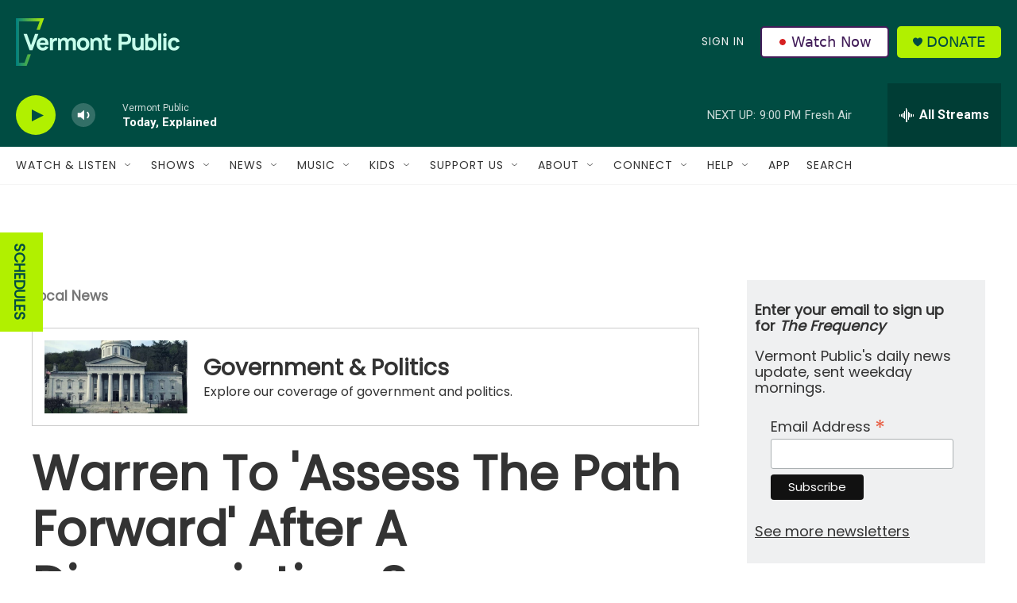

--- FILE ---
content_type: text/html; charset=utf-8
request_url: https://www.google.com/recaptcha/api2/aframe
body_size: 182
content:
<!DOCTYPE HTML><html><head><meta http-equiv="content-type" content="text/html; charset=UTF-8"></head><body><script nonce="oB23oiKZhrlZChuwnZ3mnA">/** Anti-fraud and anti-abuse applications only. See google.com/recaptcha */ try{var clients={'sodar':'https://pagead2.googlesyndication.com/pagead/sodar?'};window.addEventListener("message",function(a){try{if(a.source===window.parent){var b=JSON.parse(a.data);var c=clients[b['id']];if(c){var d=document.createElement('img');d.src=c+b['params']+'&rc='+(localStorage.getItem("rc::a")?sessionStorage.getItem("rc::b"):"");window.document.body.appendChild(d);sessionStorage.setItem("rc::e",parseInt(sessionStorage.getItem("rc::e")||0)+1);localStorage.setItem("rc::h",'1763517582344');}}}catch(b){}});window.parent.postMessage("_grecaptcha_ready", "*");}catch(b){}</script></body></html>